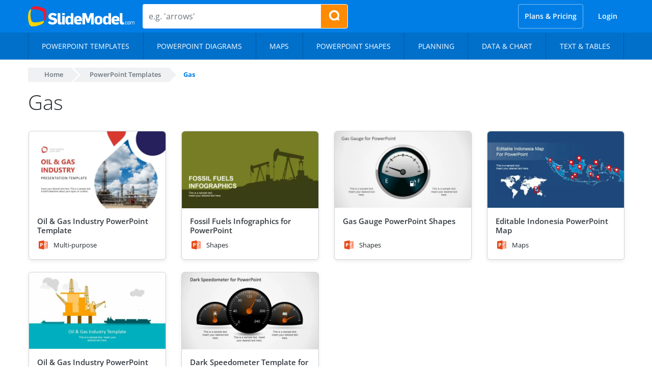

--- FILE ---
content_type: image/svg+xml
request_url: https://slidemodel.com/wp-content/themes/slidemodel9-1/html/dist/img/logo.svg
body_size: 1275
content:

<svg id="Layer_1" data-name="Layer 1" xmlns="http://www.w3.org/2000/svg" viewBox="0 0 364.4 69.24"><defs><style>.cls-1{fill:#fff;}.cls-2{fill:#ffd400;}.cls-3{fill:#ed1b2f;}</style></defs><title>slidemodel-logo-canvas-size</title><path class="cls-1" d="M98.29,74.43c-6.75,0-12.64-1.84-16.31-6.91L88.08,62a12.18,12.18,0,0,0,9.78,4.92c2.86,0,6.05-1,6.05-3.67,0-2.11-1.57-2.81-3.51-3.57-1-.38-5.4-1.57-6.7-1.89-5.35-1.35-9.94-4.21-9.94-10.75,0-7.24,6-12.42,14.59-12.42,6.75,0,11.4,1.89,14.48,6l-6.27,5.24a10.08,10.08,0,0,0-8-3.67c-2.81,0-5.24,1.13-5.24,3.73,0,2.43,2.32,2.86,5.19,3.62.92.27,4.7,1.24,5.67,1.51,5.67,1.57,9.67,4.59,9.67,10.8C113.8,70.27,106.23,74.43,98.29,74.43Z" transform="translate(-14.02 -11.43)"/><path class="cls-1" d="M123.63,74.32c-6,0-8-3.94-8-7.78V35.26h8.91V64.38c0,1.24.43,2.16,2.27,2.16a25,25,0,0,0,2.59-.22V73.4A21.18,21.18,0,0,1,123.63,74.32Z" transform="translate(-14.02 -11.43)"/><path class="cls-1" d="M130.87,41.58V34.94h8.91v6.64Zm0,32.2V45.36h8.91V73.78Z" transform="translate(-14.02 -11.43)"/><path class="cls-1" d="M160.69,73.78V70.43h-.16a10.49,10.49,0,0,1-7.94,4c-6.37,0-10.53-3.94-10.53-10.53V55.3c0-6.54,4.92-10.53,11.13-10.53A9.23,9.23,0,0,1,160.31,48h.16V35.26h8.91V73.78Zm-.22-17.88c0-3.19-2.48-4.59-4.86-4.59-2.21,0-4.59,1.4-4.59,4.92v6.64a4.42,4.42,0,0,0,4.65,4.65,4.53,4.53,0,0,0,4.81-4.86Z" transform="translate(-14.02 -11.43)"/><path class="cls-1" d="M180.67,62.49v.65c0,2.92,3.62,4.43,6.48,4.43,2.59,0,5.73-1.35,7-1.89L196.77,72C194,73.51,191,74.48,185.7,74.48c-6.81,0-14.1-3.46-14.1-11.61V57.19c0-8.43,6.81-12.43,13.61-12.43,6.64,0,13.13,3.62,13.13,10.59v7.13Zm9-6.75c0-3-2.11-4.21-4.38-4.21-2.54,0-4.65,1.4-4.65,4.59v1h9Z" transform="translate(-14.02 -11.43)"/><path class="cls-1" d="M230.21,73.78V49.25H230l-7,19.34h-6.65L209.3,49.31h-.11V73.78h-8.91V35.26h11.94l7.56,20,7.35-20h12V73.78Z" transform="translate(-14.02 -11.43)"/><path class="cls-1" d="M255.28,74.43c-6.81,0-13.67-3.13-13.67-11.4v-6.1c0-8.21,6.81-12.15,13.45-12.15,6.81,0,13.72,3.73,13.72,11.94V62.6C268.78,70.86,261.65,74.43,255.28,74.43Zm4.48-18.31a4.38,4.38,0,0,0-4.59-4.54,4.32,4.32,0,0,0-4.54,4.7v7c0,2.75,1.78,4.43,4.64,4.43a4.19,4.19,0,0,0,4.48-4.48Z" transform="translate(-14.02 -11.43)"/><path class="cls-1" d="M289.53,73.78V70.43h-.16a10.49,10.49,0,0,1-7.94,4c-6.37,0-10.53-3.94-10.53-10.53V55.3c0-6.54,4.92-10.53,11.13-10.53A9.23,9.23,0,0,1,289.15,48h.16V35.26h8.91V73.78Zm-.22-17.88c0-3.19-2.49-4.59-4.86-4.59-2.22,0-4.59,1.4-4.59,4.92v6.64a4.42,4.42,0,0,0,4.65,4.65,4.53,4.53,0,0,0,4.81-4.86Z" transform="translate(-14.02 -11.43)"/><path class="cls-1" d="M309.08,62.49v.65c0,2.92,3.62,4.43,6.48,4.43,2.59,0,5.73-1.35,7-1.89L325.18,72c-2.81,1.51-5.78,2.48-11.07,2.48C307.3,74.48,300,71,300,62.87V57.19c0-8.43,6.81-12.43,13.62-12.43,6.64,0,13.13,3.62,13.13,10.59v7.13Zm9-6.75c0-3-2.11-4.21-4.38-4.21-2.54,0-4.64,1.4-4.64,4.59v1h9Z" transform="translate(-14.02 -11.43)"/><path class="cls-1" d="M336.36,74.32c-6,0-8.05-3.94-8.05-7.78V35.26h8.91V64.38c0,1.24.43,2.16,2.27,2.16a25,25,0,0,0,2.59-.22V73.4A21.17,21.17,0,0,1,336.36,74.32Z" transform="translate(-14.02 -11.43)"/><path class="cls-1" d="M343.36,73.78V71.39h1.7v2.39Z" transform="translate(-14.02 -11.43)"/><path class="cls-1" d="M350.6,74c-2.51,0-4.05-1.43-4.05-4V67.79a3.8,3.8,0,0,1,4-4.09c2.43,0,3.8,1.37,3.8,3.23v.29h-1.43v-.29a2.06,2.06,0,0,0-2.33-2c-1.71,0-2.49,1.08-2.49,2.8V70c0,1.57.71,2.74,2.49,2.74a2,2,0,0,0,2.31-1.94v-.29h1.45v.25C354.36,72.64,353,74,350.6,74Z" transform="translate(-14.02 -11.43)"/><path class="cls-1" d="M359.26,74a3.59,3.59,0,0,1-4-3.94V67.75a3.75,3.75,0,0,1,4-4.05,3.68,3.68,0,0,1,4,4V70A3.75,3.75,0,0,1,359.26,74Zm2.43-6.34c0-1.55-.61-2.7-2.39-2.7s-2.45,1.08-2.45,2.78V70c0,1.55.61,2.72,2.37,2.72s2.45-1.08,2.45-2.78Z" transform="translate(-14.02 -11.43)"/><path class="cls-1" d="M376.91,73.78V67.39c0-1.59-.74-2.39-1.94-2.39a2.84,2.84,0,0,0-2.6,3v5.8h-1.51V67.39c0-1.57-.73-2.39-1.94-2.39a2.85,2.85,0,0,0-2.62,2.94v5.84h-1.51V63.93h1.45v1.59h.06a3.43,3.43,0,0,1,3.08-1.82,2.74,2.74,0,0,1,2.74,1.82h.1a3.6,3.6,0,0,1,3.17-1.82,2.92,2.92,0,0,1,3,3.11v7Z" transform="translate(-14.02 -11.43)"/><path class="cls-2" d="M32,66.4c-2.51-.34-5.89-3.71-7-7.41a62.39,62.39,0,0,1,.33-36.69c-.53.06-1.07.12-1.6.19-2.52.38-5.93,4-7.08,7.87a67.89,67.89,0,0,0,1.84,42.95c1.48,3.81,5.19,7.1,7.73,7.27,13.32.74,25.51-3.12,37.24-8.83,2.22-1.15,4.38-4.54,4.69-7.34.09-1,.17-2.06.24-3.09C56.66,65.47,44.66,68,32,66.4Z" transform="translate(-14.02 -11.43)"/><path class="cls-3" d="M76.41,27.21a10.22,10.22,0,0,0-4.78-6.89c-11.78-5.51-24-9.37-37.24-8.83-2.53.12-6.19,3.21-7.63,6.81-.52,1.32-1,2.66-1.41,4C38,20.88,49.9,23.63,61.59,28.11c2.31,1,4.75,4.13,5.3,6.89a102.85,102.85,0,0,1,1.5,26.32l1.5-.53a10.2,10.2,0,0,0,5.36-6.44A82.48,82.48,0,0,0,76.41,27.21Z" transform="translate(-14.02 -11.43)"/></svg>
